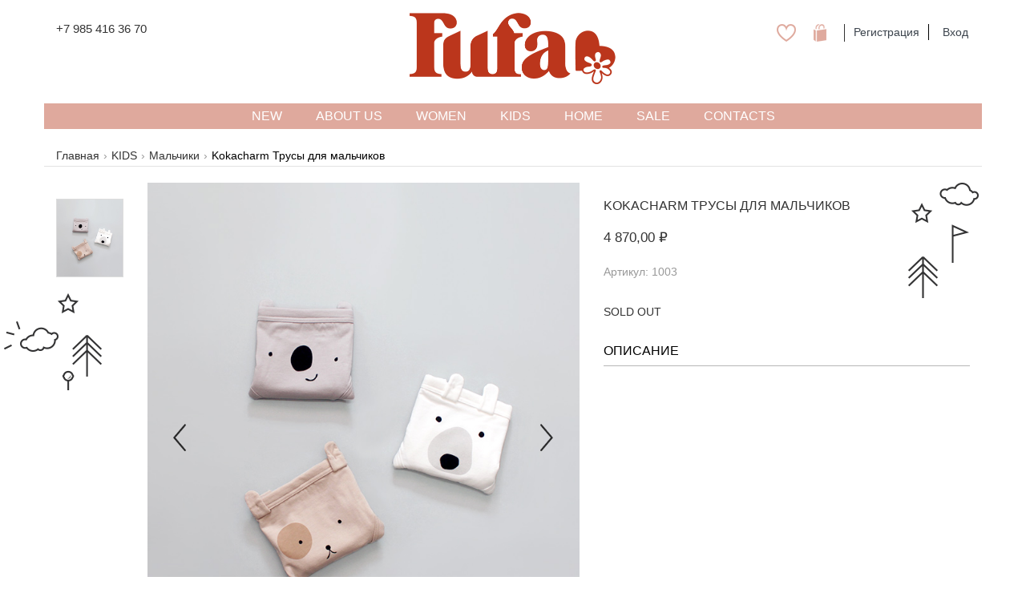

--- FILE ---
content_type: text/html; charset=utf-8
request_url: https://ff-store.ru/brands/kokacharm/underwear-boyfriend-20b27499-6b9c-41cc-bf20-d0d36154df9c
body_size: 5959
content:
<!DOCTYPE html>
<html lang="ru">
<head>
  <meta charset="utf-8">
  <title>FF-Store | Kokacharm Трусы для мальчиков </title>
  <meta name="viewport" content="width=device-width, initial-scale=1">
  <meta name="title" content="FF-Store | Kokacharm Трусы для мальчиков ">
  <meta name="keywords" content="">
  <meta name="description" content="">

  <meta name="robots" content="index, follow">

  <meta name="csrf-param" content="authenticity_token" />
<meta name="csrf-token" content="5i7+La7ses/Zr+t+fq2e+0vfbfRxuF2Oeloo1+/wO3TXs2N1Lg3bZkiUpHCRGW5nln4t7A+nFjfhhEX3E0oZpg==" />

  <link rel="stylesheet" media="all" href="https://ff-store.ru/assets/application-28996a62aed14d1bec5a7695630670d93826964729e65f7f8155861c13bf0659.css" data-turbolinks-track="reload" />
  <script src="https://ff-store.ru/assets/application-c8f5178c50be5eaf6cdda7dc61344d15cdb4aebb622bbf907514c4d06d527372.js" data-turbolinks-track="reload"></script>

  <!-- Global site tag (gtag.js) - Google Analytics -->
  <script async src="https://www.googletagmanager.com/gtag/js?id=UA-115560098-1"></script>
  <script>
		window.dataLayer = window.dataLayer || [];

		function gtag() {
			dataLayer.push(arguments);
		}

		gtag('js', new Date());

		gtag('config', 'UA-115560098-1');
  </script>

  <script>
		window.dataLayer = window.dataLayer || [];
		window.section = "главная";
  </script>

  <script type="application/ld+json">
{
  "@context": "http://schema.org",
  "@type": "Organization",
  "url": "https://ff-store.ru",
  "logo": "https://ff-store.ru/images/brands/ff_store/medium_logo_B_W.jpg",
  "name": "FF Store",
  "contactPoint": {
    "@type": "ContactPoint",
    "telephone": "+7 985 416 36 70",
    "contactType": "sales"
  }
}
</script>
</head>

<body>
<header>
<nav class="navbar navbar-default" role="navigation">
	<!-- header -->
	<div class="container">
		<div class="col-sm-4 col-md-4">
			<ul class="nav navbar-nav social_icons">
				<li>
					<p class="phone"><a href="tel:+79854163670">+7 985 416 36 70</a></p>
					<p class="phone visible-sm">Чистопрудный бульвар,<br>дом 11, стр. 4</p>
				</li>
			</ul>
		</div>
		<div class="col-sm-4 col-md-4 text-center">
			<div class="menu_site">
				<a title="Fashion Family Store" href="/">
					<img class="ffstore_logo" alt="Fashion Family Store" src="https://ff-store.ru/assets/fufa_logo@2x-d30b13416aa09fc4d5e9f6b4ee9748058d232083c1ca4d71c5c3f8dd941f0208.png" />
					<h1 class="logo">Fashion Family Store</h1>
</a>			</div>
		</div>
		<div class="col-sm-4 col-md-4 hidden-xs">
			<div class="navbar-right">
				<div class="row">
	<ul class="nav navbar-nav">
		<li class="wishlist">
  <a href="/account/wishlist"><img class="wishlist" src="https://ff-store.ru/assets/icons/wishlist_icon@2x-107f9608c87577caa626beee22c46b8ae2faf1784a7edab21738144d145ccbfb.png" /></a>
</li>
<li class="cart">
  <div id="cart_block">
	<a href="/cart"><img class="cart" src="https://ff-store.ru/assets/icons/cart_icon@2x-2e4abb42ae158fc9fef0d68ffa569523d6e26abf10156a67c025c70bf78d45d3.png" /></a>
	<span class="cart_size">
	</span>
</div>

</li>
		  <li><a href="/user/register">Регистрация</a></li>
  <li class="separator"><a href="/user/login">Вход</a></li>

	</ul>
</div>

			</div>
		</div>
	</div>

	<!-- main menu-->
	<div class="container" id="menu_site">
		<div class="row">
			<div class="menu_site hidden-xs">
				<ul class="nav navbar-nav justified">
	<li><a class="" href="/new">NEW</a></li>
	<li><a class="" href="/about">About US</a></li>

		<li class="dropdown">
			<a class=" dropdown-toggle" data-toggle="dropdown" data-hover="dropdown" role="button" aria-haspopup="true" aria-expanded="false" href="/catalogue/women">
				WOMEN
</a>			<ul class="dropdown-menu">
					<li><a href="/catalogue/women/aksessuary">Аксессуары</a></li>
					<li><a href="/catalogue/women/jubki">Брюки/Шорты/Юбки</a></li>
					<li><a href="/catalogue/women/jackets-outwear">Жакеты и Верхняя Одежда</a></li>
					<li><a href="/catalogue/women/platya">Платья</a></li>
					<li><a href="/catalogue/women/rubashki-bluzki">Топы и Блузы</a></li>
					<li><a href="/catalogue/women/trikotazh">Трикотаж</a></li>
			</ul>
		</li>
		<li class="dropdown">
			<a class=" dropdown-toggle" data-toggle="dropdown" data-hover="dropdown" role="button" aria-haspopup="true" aria-expanded="false" href="/catalogue/kids">
				KIDS
</a>			<ul class="dropdown-menu">
					<li><a href="/catalogue/kids/aksessuary">Аксессуары</a></li>
					<li><a href="/catalogue/kids/devochki-0-6-let">Девочки</a></li>
					<li><a href="/catalogue/kids/malchiki-0-6-let">Мальчики</a></li>
			</ul>
		</li>
		<li class="dropdown">
			<a class=" dropdown-toggle" data-toggle="dropdown" data-hover="dropdown" role="button" aria-haspopup="true" aria-expanded="false" href="/catalogue/home">
				HOME
</a>			<ul class="dropdown-menu">
			</ul>
		</li>

		<li><a class="" href="/sale">SALE</a></li>
	<li><a class="" href="/contacts">Contacts</a></li>
</ul>

			</div>
			<div class="menu_site visible-xs">
				<div class="nav-header">
					<button type="button" class="navbar-toggle collapsed" data-toggle="collapse" data-target="#mobile-menu" aria-expanded="false">
						<span class="sr-only">Меню</span>
						<span class="icon-bar"></span>
						<span class="icon-bar"></span>
						<span class="icon-bar"></span>
					</button>
					<ul class="nav navbar-nav nav-justified account">
						  <li><a href="/user/register">Регистрация</a></li>
  <li class="separator"><a href="/user/login">Вход</a></li>

						<li class="cart">
							<div id="cart_block">
	<a href="/cart"><img class="cart" src="https://ff-store.ru/assets/icons/cart_icon@2x-2e4abb42ae158fc9fef0d68ffa569523d6e26abf10156a67c025c70bf78d45d3.png" /></a>
	<span class="cart_size">
	</span>
</div>

						</li>
						<li class="wishlist">
							<a href="/account/wishlist"><img class="wishlist" src="https://ff-store.ru/assets/icons/wishlist_icon@2x-107f9608c87577caa626beee22c46b8ae2faf1784a7edab21738144d145ccbfb.png" /></a>
						</li>
					</ul>
				</div>
				<div class="collapse navbar-collapse" id="mobile-menu">
	<ul class="nav navbar-nav">
		<li><a class="" href="/new">NEW</a></li>
		<li><a class="" href="/about">About Us</a></li>
			<li><a href="/catalogue/women">WOMEN</a></li>
			<li><a href="/catalogue/kids">KIDS</a></li>
			<li><a href="/catalogue/home">HOME</a></li>
			<li><a class="" href="/sale">SALE</a></li>
		<li><a class="" href="/contacts">Contacts</a></li>
	</ul>
</div>
			</div>
		</div>
	</div>
</nav>
</header>
<div class="container">
  	<ol class="breadcrumb">
		<li><a href="/">Главная</a></li><li><a href="/catalogue/kids">KIDS</a></li><li><a href="/catalogue/kids/malchiki-0-6-let">Мальчики</a></li><li>Kokacharm Трусы для мальчиков </li>
	</ol>



  
<div class="catalogue">
		<div id="product_32" class="product">
			<div class="row">
				<div class="col-sm-6 col-md-7">
					<div class="row">
						<div class="hidden-xs col-sm-2 col-md-2" id="slider-thumbs">
							<ul class="hide-bullets">
									<li>
										<a id="carousel-selector-0" class="thumbnail">
											<img src="https://ff-store.ru/images/products/kids/32/small_1003_517_shop1_181342.jpg" />
										</a>
									</li>
							</ul>
							<div class="decor left kids_decor"></div>
						</div>
						<div class="col-sm-10 col-md-10">
							<div id="slider">
								<div class="row">
									<div class="col-md-12" id="carousel-bounding-box">
										<div class="carousel slide" id="images_carousel">
											<ol class="carousel-indicators visible-xs">
													<li data-target="#images_carousel" data-slite-to="0" class="active"></li>
											</ol>
											<div class="carousel-inner">
													<div class="active item" data-slide-number="0">
														<div class="zoom">
															<img src="https://ff-store.ru/images/products/kids/32/1003_517_shop1_181342.jpg" />
														</div>
													</div>
											</div>
											<a class="left carousel-control" href="#images_carousel" role="button" data-slide="prev">
												<img src="https://ff-store.ru/assets/arrow-left@2x-39241cc2caf02ec99351d83faa9bf5a434b027154d2fff951facd6a6bd807947.png" />
											</a>
											<a class="right carousel-control" href="#images_carousel" role="button" data-slide="next">
												<img src="https://ff-store.ru/assets/arrow-right@2x-ed3fb3cadc24dad4a2be393c9843b12df2c69c95e92b51e266f4f9024f8cda4b.png" />
											</a>
										</div>
									</div>
								</div>
							</div>
						</div>
					</div>

				</div> <!--фотографии-->
				<div class="col-sm-6 col-md-5">
					<div class="decor right kids_decor"></div>
					<h1><a href="/brands/kokacharm">Kokacharm</a> Трусы для мальчиков </h1>
					<div class="price">
							<span class="price">4 870,00 ₽</span>
					</div>
					<div class="sku">Артикул: 1003</div>
						<div class="sold_out">SOLD OUT</div>
					<div class="description">
						<h3>описание</h3>
						<P><p></p></P>
						<div class="decor  kids_smalldecor"></div>
					</div>
				</div> <!-- описание -->
			</div>
		</div> <!--товар-->

	<script>
		function renew_sizes() {
			$.ajax({
				url: "/brands/kokacharm/underwear-boyfriend-20b27499-6b9c-41cc-bf20-d0d36154df9c/sizes",
				type: "GET",
				dataType: "script",
				data: {
					product_id: $("#product_id").val(),
					color: $("#color option:selected").val()
				},
				error: function (jqXHR, textStatus, errorThrown) {
					console.log("Error getting sizes: " + textStatus);
				},
				success: function (data, textStatus, jqXHR) {
				}
			});
		}

		var carousel = "#images_carousel";
		var ready = function () {
			$(carousel).carousel({
				interval: 0
			});
			$(carousel).carousel().swipeCarousel({
				sensitivity: 'high'
			});

			$('[id^=carousel-selector-]').click(function () {
				var id_selector = $(this).attr("id");
				try {
					var id = /-(\d+)$/.exec(id_selector)[1];
					console.log(id_selector, id);
					jQuery(carousel).carousel(parseInt(id));
				} catch (e) {
					console.log('Regex failed!', e);
				}
			});
			$(carousel).on('slid.bs.carousel', function (e) {
				var id = $('.item.active').data('slide-number');
				$('#carousel-text').html($('#slide-content-' + id).html());
			});


			$('.zoom').zoom({on: 'mouseover', magnify: 1.5});

			$("#color").change(function () {
				renew_sizes();
			});

			var product = {"id":"1003","name":"Kokacharm Трусы для мальчиков ","price":"4870.0","brand":"Kokacharm","category":"Мальчики"};
			ecomm_product_view(build_product(product));

			$('.btn-cart').on('click', function () {
				var product = {"id":"1003","name":"Kokacharm Трусы для мальчиков ","price":"4870.0","brand":"Kokacharm","category":"Мальчики"};
				product["variant"] = $('#color option:selected').text();
				ecomm_product_add(product);
			});
		};

		$(document).ready(ready);
		$(document).on('page:load', ready);
		$(document).on('page:change', ready);
		$(document).on('turbolinks:load', ready);
	</script>

	<div class="recommended">
		<h2 class="text-center">Возможно вам понравится</h2>
		<div class="col-xs-6 col-sm-4 col-md-2 text-center">
		<div class="product small" id="product_786"
		 data-product-id="101112"
		 data-product-name="FUFA Резинка для волос &quot;FUFA HAIR BAND&quot;"
		 data-product-price="1200.0"
		 data-product-brand="FUFA"
		 data-product-category="Аксессуары">
	<div class="image">
		<a href="/brands/fufa/fufa-hair-band"><img class="product-image img-responsive center" alt="FUFA Резинка для волос &quot;FUFA HAIR BAND&quot;" src="https://ff-store.ru/images/products/women/786/medium_0001112_Botrois_21_02_22178.jpeg" /></a>
		<!--<img class="icon-wishlist" src="https://ff-store.ru/assets/icons/wishlist_icon@2x-107f9608c87577caa626beee22c46b8ae2faf1784a7edab21738144d145ccbfb.png" />-->
	</div>

	<h4><a href="/brands/fufa/fufa-hair-band">FUFA Резинка для волос &quot;FUFA HAIR BAND&quot;</a></h4>
		<a class="price" href="/brands/fufa/fufa-hair-band">1 200,00 ₽</a>

</div>
</div>
	</div>
</div>
</div>

<footer class="footer">
	<div class="container">
		<div class="row">
			<div class="col-md-9">
				<form role="form" action="/" accept-charset="UTF-8" method="post"><input name="utf8" type="hidden" value="&#x2713;" /><input type="hidden" name="authenticity_token" value="mjfAw+niZ9KNvqdAPIlP5z8GOSoPHSQgszQNqVSi09PTuR6j6TNCUxebJVD1N0PVvfzTmD0l37EDyG8EGOPo6g==" />
					<div class="row">
						<div class="col-xs-12 col-sm-8 col-md-8">
							<div class="form-group"><label class="sr-only control-label" for="email">Email</label><input placeholder="your e-mail" class="form-control" name="email" id="email" type="email" /></div>
						</div>
						<div class="col-xs-12 col-sm-4 col-md-4">
							<input type="submit" name="commit" value="SIGN UP" class="btn btn-peach btn-block" data-disable-with="SIGN UP" />
						</div>
					</div>
</form>			</div>
			<div class="col-xs-12 col-md-3">
				<div class="social_icons">
					<div class="row join text-center">
					</div>
				</div>
			</div>
		</div>
		<div class="row hidden-xs">
			<div class="col-xs-3 col-sm-2 col-md-2">
				<p>
					&copy; 2017 &mdash; 2026 FF STORE
				</p>
			</div>
			<div class="col-xs-9 col-sm-8 col-md-8">
				<nav class="navbar" role="navigation">
					<ul class="nav navbar-nav">
						<li><a href="/about">О нас</a></li>
						<li><a href="/shipping">Доставка и оплата</a></li>
						<li><a href="/oferta">Оферта</a></li>
						<li><a href="/disclaimer">Пользовательское соглашение</a></li>
						<li><a href="/contacts">Контакты</a></li>
						<li><a href="/feedback">Обратная связь</a></li>
					</ul>
				</nav>
			</div>
			<div class="col-xs-12 col-sm-2 col-md-2">
				<p class="text-right">
					Design by <a href="http://einstein-art.com">Einstein Art</a>
				</p>
			</div>
		</div>
		<div class="row visible-xs">
			<nav class="navbar" role="navigation">
				<ul class="nav navbar-nav">
					<li><a href="/about">О нас</a></li>
					<li><a href="/shipping">Доставка и оплата</a></li>
					<li><a href="/oferta">Оферта</a></li>
					<li><a href="/disclaimer">Пользовательское соглашение</a></li>
					<li><a href="/contacts">Контакты</a></li>
					<li><a href="/blog">Блог</a></li>
					<li><a href="/feedback">Обратная связь</a></li>
				</ul>
			</nav>
			<p class="text-center">
				&copy; 2017 &mdash; 2026 FF STORE
			</p>
		</div>
	</div>
</footer>

<!-- Yandex.Metrika counter -->
<script type="text/javascript" >
	(function(m,e,t,r,i,k,a){m[i]=m[i]||function(){(m[i].a=m[i].a||[]).push(arguments)};
		m[i].l=1*new Date();
		for (var j = 0; j < document.scripts.length; j++) {if (document.scripts[j].src === r) { return; }}
		k=e.createElement(t),a=e.getElementsByTagName(t)[0],k.async=1,k.src=r,a.parentNode.insertBefore(k,a)})
	(window, document, "script", "https://mc.yandex.ru/metrika/tag.js", "ym");

	ym(46641960, "init", {
		clickmap:true,
		trackLinks:true,
		accurateTrackBounce:true,
		webvisor:true,
		trackHash:true,
		ecommerce:"dataLayer"
	});
</script>
<noscript><div><img src="https://mc.yandex.ru/watch/46641960" style="position:absolute; left:-9999px;" alt="" /></div></noscript>
<!-- /Yandex.Metrika counter -->
</body>
</html>
